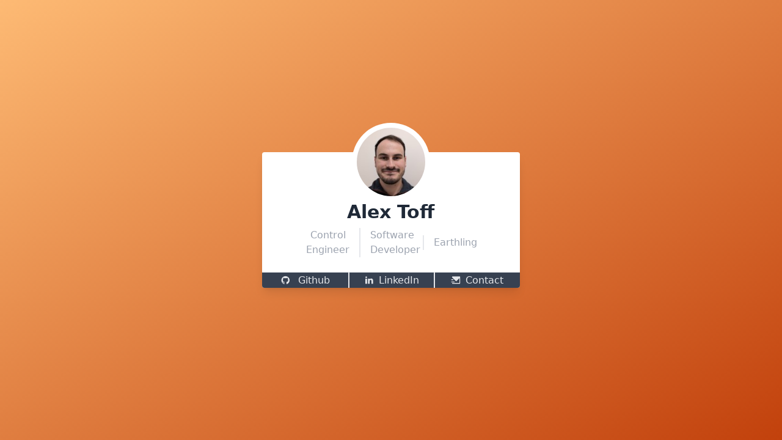

--- FILE ---
content_type: text/html;charset=UTF-8
request_url: https://alextoff.uk/
body_size: 2850
content:
<!DOCTYPE html><html lang="en"><head>
    <meta charset="UTF-8">
    <meta name="viewport" content="width=device-width, initial-scale=1.0">
    <title>Alex Toff</title>
    
    <link rel="stylesheet" href="https://cdnjs.cloudflare.com/ajax/libs/remixicon/4.2.0/remixicon.min.css" integrity="sha512-MqL4+Io386IOPMKKyplKII0pVW5e+kb+PI/I3N87G3fHIfrgNNsRpzIXEi+0MQC0sR9xZNqZqCYVcC61fL5+Vg==" crossorigin="anonymous" referrerpolicy="no-referrer">
<style>*, ::before, ::after{--tw-border-spacing-x:0;--tw-border-spacing-y:0;--tw-translate-x:0;--tw-translate-y:0;--tw-rotate:0;--tw-skew-x:0;--tw-skew-y:0;--tw-scale-x:1;--tw-scale-y:1;--tw-pan-x: ;--tw-pan-y: ;--tw-pinch-zoom: ;--tw-scroll-snap-strictness:proximity;--tw-gradient-from-position: ;--tw-gradient-via-position: ;--tw-gradient-to-position: ;--tw-ordinal: ;--tw-slashed-zero: ;--tw-numeric-figure: ;--tw-numeric-spacing: ;--tw-numeric-fraction: ;--tw-ring-inset: ;--tw-ring-offset-width:0px;--tw-ring-offset-color:#fff;--tw-ring-color:rgb(59 130 246 / 0.5);--tw-ring-offset-shadow:0 0 #0000;--tw-ring-shadow:0 0 #0000;--tw-shadow:0 0 #0000;--tw-shadow-colored:0 0 #0000;--tw-blur: ;--tw-brightness: ;--tw-contrast: ;--tw-grayscale: ;--tw-hue-rotate: ;--tw-invert: ;--tw-saturate: ;--tw-sepia: ;--tw-drop-shadow: ;--tw-backdrop-blur: ;--tw-backdrop-brightness: ;--tw-backdrop-contrast: ;--tw-backdrop-grayscale: ;--tw-backdrop-hue-rotate: ;--tw-backdrop-invert: ;--tw-backdrop-opacity: ;--tw-backdrop-saturate: ;--tw-backdrop-sepia: ;--tw-contain-size: ;--tw-contain-layout: ;--tw-contain-paint: ;--tw-contain-style: }::backdrop{--tw-border-spacing-x:0;--tw-border-spacing-y:0;--tw-translate-x:0;--tw-translate-y:0;--tw-rotate:0;--tw-skew-x:0;--tw-skew-y:0;--tw-scale-x:1;--tw-scale-y:1;--tw-pan-x: ;--tw-pan-y: ;--tw-pinch-zoom: ;--tw-scroll-snap-strictness:proximity;--tw-gradient-from-position: ;--tw-gradient-via-position: ;--tw-gradient-to-position: ;--tw-ordinal: ;--tw-slashed-zero: ;--tw-numeric-figure: ;--tw-numeric-spacing: ;--tw-numeric-fraction: ;--tw-ring-inset: ;--tw-ring-offset-width:0px;--tw-ring-offset-color:#fff;--tw-ring-color:rgb(59 130 246 / 0.5);--tw-ring-offset-shadow:0 0 #0000;--tw-ring-shadow:0 0 #0000;--tw-shadow:0 0 #0000;--tw-shadow-colored:0 0 #0000;--tw-blur: ;--tw-brightness: ;--tw-contrast: ;--tw-grayscale: ;--tw-hue-rotate: ;--tw-invert: ;--tw-saturate: ;--tw-sepia: ;--tw-drop-shadow: ;--tw-backdrop-blur: ;--tw-backdrop-brightness: ;--tw-backdrop-contrast: ;--tw-backdrop-grayscale: ;--tw-backdrop-hue-rotate: ;--tw-backdrop-invert: ;--tw-backdrop-opacity: ;--tw-backdrop-saturate: ;--tw-backdrop-sepia: ;--tw-contain-size: ;--tw-contain-layout: ;--tw-contain-paint: ;--tw-contain-style: }/* ! tailwindcss v3.4.17 | MIT License | https://tailwindcss.com */*,::after,::before{box-sizing:border-box;border-width:0;border-style:solid;border-color:#e5e7eb}::after,::before{--tw-content:''}:host,html{line-height:1.5;-webkit-text-size-adjust:100%;-moz-tab-size:4;tab-size:4;font-family:ui-sans-serif, system-ui, sans-serif, "Apple Color Emoji", "Segoe UI Emoji", "Segoe UI Symbol", "Noto Color Emoji";font-feature-settings:normal;font-variation-settings:normal;-webkit-tap-highlight-color:transparent}body{margin:0;line-height:inherit}hr{height:0;color:inherit;border-top-width:1px}abbr:where([title]){-webkit-text-decoration:underline dotted;text-decoration:underline dotted}h1,h2,h3,h4,h5,h6{font-size:inherit;font-weight:inherit}a{color:inherit;text-decoration:inherit}b,strong{font-weight:bolder}code,kbd,pre,samp{font-family:ui-monospace, SFMono-Regular, Menlo, Monaco, Consolas, "Liberation Mono", "Courier New", monospace;font-feature-settings:normal;font-variation-settings:normal;font-size:1em}small{font-size:80%}sub,sup{font-size:75%;line-height:0;position:relative;vertical-align:baseline}sub{bottom:-.25em}sup{top:-.5em}table{text-indent:0;border-color:inherit;border-collapse:collapse}button,input,optgroup,select,textarea{font-family:inherit;font-feature-settings:inherit;font-variation-settings:inherit;font-size:100%;font-weight:inherit;line-height:inherit;letter-spacing:inherit;color:inherit;margin:0;padding:0}button,select{text-transform:none}button,input:where([type=button]),input:where([type=reset]),input:where([type=submit]){-webkit-appearance:button;background-color:transparent;background-image:none}:-moz-focusring{outline:auto}:-moz-ui-invalid{box-shadow:none}progress{vertical-align:baseline}::-webkit-inner-spin-button,::-webkit-outer-spin-button{height:auto}[type=search]{-webkit-appearance:textfield;outline-offset:-2px}::-webkit-search-decoration{-webkit-appearance:none}::-webkit-file-upload-button{-webkit-appearance:button;font:inherit}summary{display:list-item}blockquote,dd,dl,figure,h1,h2,h3,h4,h5,h6,hr,p,pre{margin:0}fieldset{margin:0;padding:0}legend{padding:0}menu,ol,ul{list-style:none;margin:0;padding:0}dialog{padding:0}textarea{resize:vertical}input::placeholder,textarea::placeholder{opacity:1;color:#9ca3af}[role=button],button{cursor:pointer}:disabled{cursor:default}audio,canvas,embed,iframe,img,object,svg,video{display:block;vertical-align:middle}img,video{max-width:100%;height:auto}[hidden]:where(:not([hidden=until-found])){display:none}.container{width:100%}@media (min-width: 640px){.container{max-width:640px}}@media (min-width: 768px){.container{max-width:768px}}@media (min-width: 1024px){.container{max-width:1024px}}@media (min-width: 1280px){.container{max-width:1280px}}@media (min-width: 1536px){.container{max-width:1536px}}.-mt-12{margin-top:-3rem}.mr-2{margin-right:0.5rem}.mt-2{margin-top:0.5rem}.mt-6{margin-top:1.5rem}.flex{display:flex}.grid{display:grid}.h-32{height:8rem}.h-screen{height:100vh}.w-32{width:8rem}.w-full{width:100%}.transform{transform:translate(var(--tw-translate-x), var(--tw-translate-y)) rotate(var(--tw-rotate)) skewX(var(--tw-skew-x)) skewY(var(--tw-skew-y)) scaleX(var(--tw-scale-x)) scaleY(var(--tw-scale-y))}.grid-cols-3{grid-template-columns:repeat(3, minmax(0, 1fr))}.flex-wrap{flex-wrap:wrap}.items-center{align-items:center}.justify-center{justify-content:center}.justify-around{justify-content:space-around}.divide-x-2 > :not([hidden]) ~ :not([hidden]){--tw-divide-x-reverse:0;border-right-width:calc(2px * var(--tw-divide-x-reverse));border-left-width:calc(2px * calc(1 - var(--tw-divide-x-reverse)))}.rounded{border-radius:0.25rem}.rounded-full{border-radius:9999px}.rounded-b{border-bottom-right-radius:0.25rem;border-bottom-left-radius:0.25rem}.bg-gray-700{--tw-bg-opacity:1;background-color:rgb(55 65 81 / var(--tw-bg-opacity, 1))}.bg-white{--tw-bg-opacity:1;background-color:rgb(255 255 255 / var(--tw-bg-opacity, 1))}.bg-gradient-to-br{background-image:linear-gradient(to bottom right, var(--tw-gradient-stops))}.from-orange-300{--tw-gradient-from:#fdba74 var(--tw-gradient-from-position);--tw-gradient-to:rgb(253 186 116 / 0) var(--tw-gradient-to-position);--tw-gradient-stops:var(--tw-gradient-from), var(--tw-gradient-to)}.to-orange-700{--tw-gradient-to:#c2410c var(--tw-gradient-to-position)}.p-2{padding:0.5rem}.px-14{padding-left:3.5rem;padding-right:3.5rem}.px-2{padding-left:0.5rem;padding-right:0.5rem}.px-4{padding-left:1rem;padding-right:1rem}.px-5{padding-left:1.25rem;padding-right:1.25rem}.text-center{text-align:center}.text-3xl{font-size:1.875rem;line-height:2.25rem}.font-bold{font-weight:700}.text-gray-200{--tw-text-opacity:1;color:rgb(229 231 235 / var(--tw-text-opacity, 1))}.text-gray-400{--tw-text-opacity:1;color:rgb(156 163 175 / var(--tw-text-opacity, 1))}.text-gray-800{--tw-text-opacity:1;color:rgb(31 41 55 / var(--tw-text-opacity, 1))}.shadow-lg{--tw-shadow:0 10px 15px -3px rgb(0 0 0 / 0.1), 0 4px 6px -4px rgb(0 0 0 / 0.1);--tw-shadow-colored:0 10px 15px -3px var(--tw-shadow-color), 0 4px 6px -4px var(--tw-shadow-color);box-shadow:var(--tw-ring-offset-shadow, 0 0 #0000), var(--tw-ring-shadow, 0 0 #0000), var(--tw-shadow)}.transition-colors{transition-property:color, background-color, border-color, fill, stroke, -webkit-text-decoration-color;transition-property:color, background-color, border-color, text-decoration-color, fill, stroke;transition-property:color, background-color, border-color, text-decoration-color, fill, stroke, -webkit-text-decoration-color;transition-timing-function:cubic-bezier(0.4, 0, 0.2, 1);transition-duration:150ms}.duration-200{transition-duration:200ms}.hover\:bg-gray-800:hover{--tw-bg-opacity:1;background-color:rgb(31 41 55 / var(--tw-bg-opacity, 1))}@media (min-width: 640px){.sm\:w-full{width:100%}}@media (min-width: 768px){.md\:w-2\/3{width:66.666667%}}@media (min-width: 1024px){.lg\:w-2\/6{width:33.333333%}}</style></head>

<body>
    <div class="h-screen bg-gradient-to-br from-orange-300 to-orange-700   flex flex-wrap items-center  justify-center  px-2">
        <div class="container lg:w-2/6 xl:w-2/7 sm:w-full md:w-2/3    bg-white  shadow-lg    transform   duration-200 easy-in-out rounded">
            <div class="flex justify-center px-5  -mt-12">
                <img class="h-32 w-32 bg-white p-2 rounded-full   " src="assets/profile_image.jpg" alt="">

            </div>
            <div>
                <div class="text-center px-14">
                    <h2 class="text-gray-800 text-3xl font-bold">Alex Toff</h2>
                    <ul class="text-gray-400 mt-2 grid grid-cols-3 justify-center w-full divide-x-2 items-center">
                        <li class="px-4">Control Engineer</li>
                        <li class="px-4">Software Developer</li>
                        <li class="px-4">Earthling</li>
                    </ul>
                </div>
                <hr class="mt-6">
                <div class="grid grid-cols-3 bg-gray-700 text-gray-200 divide-x-2 justify-around text-center rounded-b">
                    <a href="https://github.com/atoff" class="hover:bg-gray-800 transition-colors"><span class="ri-github-fill mr-2"></span> Github</a>
                    <a href="https://linkedin.com/in/atoff/" class="hover:bg-gray-800 transition-colors"><span class="ri-linkedin-fill mr-2"></span>LinkedIn</a>
                    <a id="q" class="hover:bg-gray-800 transition-colors" href="mailto:me+contact@alextoff.uk"><span class="ri-mail-send-fill mr-2"></span>Contact</a>
                </div>
            </div>
        </div>
    </div>




</body></html>